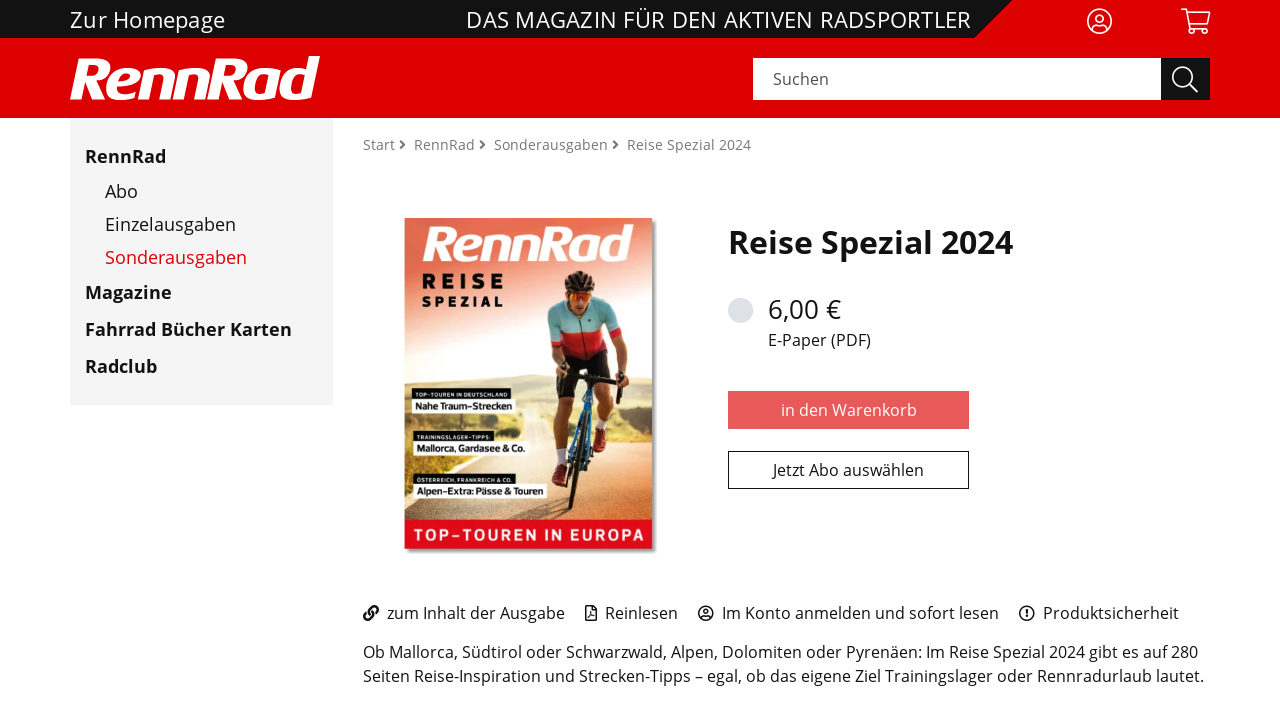

--- FILE ---
content_type: text/html;charset=UTF-8
request_url: https://shop.bva-bikemedia.de/ausgabe/reise-spezial-2024-50368?page_id=101
body_size: 14134
content:
<!DOCTYPE html>
<html lang="de">
<head>
<title>RennRad Ausgabe bestellen: Reise Spezial 2024</title>
<meta http-equiv="Content-Type" content="text/html; charset=utf-8" />
<meta http-equiv="X-UA-Compatible" content="IE=edge" />
<meta name="description" content="RennRad bequem nach Hause geliefert bekommen und lesen: Hier können Sie die Ausgabe Reise Spezial 2024 als Printmagazin oder E-Paper bestellen." />
<meta name="keywords" content="Marokko,Erzgebirge,Hunsrück,Erlangen,Nürnberg,Österreich,Frankreich,Schweiz,Italien,Mittelmeer,Nahe,Fränkische Schweiz,Deutschland,Alpen,Südtirol,Gardasee,Mallorca,Dolomiten,Slowenien,Istrien,Schottland,Pyrenäen,Mont Ventoux,Tirol,Großglockner,Wels,Tramin,Osttirol,Madeira,USA,Andalusien,Levico-See,Bregenzerwald,Island,Reschenpass,Nauders,Fuschl am See" />
<meta name="author" content="BVA BikeMedia GmbH" />
<meta name="robots" content="all" />
<meta name="language" content="de"/>
<meta name="viewport" content="width=device-width, initial-scale=1" />
<meta name="google-site-verification" content="TA-qiAxdEDXCVb3qHPeGNrheUpL0NEyps3Jlg3ExbQw" />
<link rel="icon" type="image/svg+xml" href="/favicon.svg" sizes="any">
<link rel="shortcut icon" type="image/x-icon" href="/favicon.png" sizes="any">
<meta property="og:image" content="https://res.cloudinary.com/pim-red/image/upload/q_auto,f_auto,h_1200/v1709209216/bikemedia/einzelhefte/2024_rr_epaper_reise_stqc04.jpg" />
<meta property="og:title" content="RennRad Ausgabe bestellen: Reise Spezial 2024" />
<meta property="og:description" content="RennRad bequem nach Hause geliefert bekommen und lesen: Hier können Sie die Ausgabe Reise Spezial 2024 als Printmagazin oder E-Paper bestellen." />
<meta property="og:url" content="https://shop.bva-bikemedia.de/ausgabe/reise-spezial-2024-50368" />
<meta property="og:type" content="website" />
<meta property="og:locale" content="de_DE" />
<meta property="og:site name" content="BVA BikeMedia" />
<meta name="p:domain_verify" content=""/>
<link rel="canonical" href="https://shop.bva-bikemedia.de/ausgabe/reise-spezial-2024-50368" />
<link rel="stylesheet" href="/_css_global/dist/style.min.css?ts=64">
<link rel="stylesheet" href="/_css_global/dist/custom_rennrad.css?ts=64">
<script src="https://cookiemanager.wirth-horn.de/dist/whCookieManager.min.js"></script>
<link rel="stylesheet" type="text/css" href="https://cookiemanager.wirth-horn.de/dist/whCookieManager.min.css">
<script>
var cookiemanager = new whCookieManager({
'headline':	"Cookie Consent",
'text':	"<p style=\"margin-bottom:11px\">Wir verwenden Cookies und andere Technologien auf unserer Website. Einige von ihnen sind essenziell, während andere uns helfen, diese Website und Ihre Erfahrung zu verbessern.</p>\r\n\r\n<p>Durch Bestätigen des Buttons \"Alle Akzeptieren\" stimmen Sie der Verarbeitung personenbezogener Daten (z.B. persönliche Identifikatoren oder IP-Adressen) gem. § 25 Abs. 1 TTDSG sowie Art. 6 Abs. 1 lit. a DSGVO zu. Darüber hinaus willigen Sie gem. Art. 49 Abs. 1 DSGVO ein, dass auch Anbieter in den USA Ihre Daten verarbeiten. In diesem Fall ist es möglich, dass die übermittelten Daten durch lokale Behörden verarbeitet werden.</p>\r\n\r\n<p>Über den Button \"Konfigurieren\" können Sie auswählen, welche Cookies Sie zulassen möchten.</p>\r\n\r\n<p>Sie können Ihre Zustimmung jederzeit <strong><a href=\"https://shop.bva-bikemedia.de/datenschutz/c-50\">hier widerrufen oder Ihre Cookie-Präferenzen ändern</a></strong>.</p>\r\n\r\n<p>Weitere Informationen erhalten Sie in unserer&nbsp;<strong><a href=\"https://shop.bva-bikemedia.de/datenschutz/c-50\">Datenschutzerklärung</a></strong>. Beachten Sie darüber hinaus unser <strong><a href=\"https://shop.bva-bikemedia.de/impressum/c-48\">Impressum</a></strong>.</p>\r\n",
'details':	"<h2>Notwendig</h2>\r\n\r\n<p>&nbsp;</p>\r\n\r\n<p>Diese Cookies sind für den Grundbetrieb der Seite unbedingt notwendig.</p>\r\n\r\n<p>&nbsp;</p>\r\n\r\n<p><strong>Cookie Manager</strong></p>\r\n\r\n<table>\r\n\t<tbody>\r\n\t\t<tr>\r\n\t\t\t<td>\r\n\t\t\t<p>Name</p>\r\n\t\t\t</td>\r\n\t\t\t<td>\r\n\t\t\t<p>Cookie Manager</p>\r\n\t\t\t</td>\r\n\t\t</tr>\r\n\t\t<tr>\r\n\t\t\t<td>\r\n\t\t\t<p>Anbieter</p>\r\n\t\t\t</td>\r\n\t\t\t<td>\r\n\t\t\t<p>Wirth und Horn GmbH</p>\r\n\t\t\t</td>\r\n\t\t</tr>\r\n\t\t<tr>\r\n\t\t\t<td>\r\n\t\t\t<p>Zweck</p>\r\n\t\t\t</td>\r\n\t\t\t<td>\r\n\t\t\t<p>Cookie, der sich die Cookie-Einstellungen merkt</p>\r\n\t\t\t</td>\r\n\t\t</tr>\r\n\t\t<tr>\r\n\t\t\t<td>\r\n\t\t\t<p>Datenschutzerklärung</p>\r\n\t\t\t</td>\r\n\t\t\t<td>\r\n\t\t\t<p><a href=\"https://www.lucee.org/privacy.html\">https://www.wirth-horn.de/datenschutz</a></p>\r\n\t\t\t</td>\r\n\t\t</tr>\r\n\t\t<tr>\r\n\t\t\t<td>\r\n\t\t\t<p>Cookie Name</p>\r\n\t\t\t</td>\r\n\t\t\t<td>\r\n\t\t\t<p>whCookieManager</p>\r\n\t\t\t</td>\r\n\t\t</tr>\r\n\t\t<tr>\r\n\t\t\t<td>\r\n\t\t\t<p>Cookie Laufzeit</p>\r\n\t\t\t</td>\r\n\t\t\t<td>\r\n\t\t\t<p>1 Jahr</p>\r\n\t\t\t</td>\r\n\t\t</tr>\r\n\t</tbody>\r\n</table>\r\n\r\n<p><strong>Lucee</strong></p>\r\n\r\n<table>\r\n\t<tbody>\r\n\t\t<tr>\r\n\t\t\t<td>\r\n\t\t\t<p>Name</p>\r\n\t\t\t</td>\r\n\t\t\t<td>\r\n\t\t\t<p>Lucee</p>\r\n\t\t\t</td>\r\n\t\t</tr>\r\n\t\t<tr>\r\n\t\t\t<td>\r\n\t\t\t<p>Anbieter</p>\r\n\t\t\t</td>\r\n\t\t\t<td>\r\n\t\t\t<p>Lucee Association Switzerland</p>\r\n\t\t\t</td>\r\n\t\t</tr>\r\n\t\t<tr>\r\n\t\t\t<td>\r\n\t\t\t<p>Zweck</p>\r\n\t\t\t</td>\r\n\t\t\t<td>\r\n\t\t\t<p>Cookie zur sequenziellen Identifikation des Clients mit Random-Number Client Security Token</p>\r\n\t\t\t</td>\r\n\t\t</tr>\r\n\t\t<tr>\r\n\t\t\t<td>\r\n\t\t\t<p>Datenschutzerklärung</p>\r\n\t\t\t</td>\r\n\t\t\t<td>\r\n\t\t\t<p><a href=\"https://www.lucee.org/privacy.html\">https://www.lucee.org/privacy.html</a></p>\r\n\t\t\t</td>\r\n\t\t</tr>\r\n\t\t<tr>\r\n\t\t\t<td>\r\n\t\t\t<p>Cookie Name</p>\r\n\t\t\t</td>\r\n\t\t\t<td>\r\n\t\t\t<p>cfid, cftoken</p>\r\n\t\t\t</td>\r\n\t\t</tr>\r\n\t\t<tr>\r\n\t\t\t<td>\r\n\t\t\t<p>Cookie Laufzeit</p>\r\n\t\t\t</td>\r\n\t\t\t<td>\r\n\t\t\t<p>2 Jahre</p>\r\n\t\t\t</td>\r\n\t\t</tr>\r\n\t</tbody>\r\n</table>\r\n\r\n<p>&nbsp;</p>\r\n\r\n<h2>Statistik</h2>\r\n\r\n<p>&nbsp;</p>\r\n\r\n<p>Diese Cookies helfen uns, anhand der aufgerufenen Website-Inhalte zu erkennen, wie attraktiv diese für Sie sind. So können wir unsere Inhalte entsprechend optimieren. Wir erfassen an dieser Stelle nur anonymisierte Daten.</p>\r\n\r\n<p>&nbsp;</p>\r\n\r\n<p><strong>Google Analytics</strong></p>\r\n\r\n<table>\r\n\t<tbody>\r\n\t\t<tr>\r\n\t\t\t<td>\r\n\t\t\t<p>Name</p>\r\n\t\t\t</td>\r\n\t\t\t<td>\r\n\t\t\t<p>Google Analytics</p>\r\n\t\t\t</td>\r\n\t\t</tr>\r\n\t\t<tr>\r\n\t\t\t<td>\r\n\t\t\t<p>Anbieter</p>\r\n\t\t\t</td>\r\n\t\t\t<td>\r\n\t\t\t<p>Google LLC</p>\r\n\t\t\t</td>\r\n\t\t</tr>\r\n\t\t<tr>\r\n\t\t\t<td>\r\n\t\t\t<p>Zweck</p>\r\n\t\t\t</td>\r\n\t\t\t<td>\r\n\t\t\t<p>Cookie von Google für Website-Analysen. Erzeugt statistische Daten darüber, wie der Besucher die Website nutzt.</p>\r\n\t\t\t</td>\r\n\t\t</tr>\r\n\t\t<tr>\r\n\t\t\t<td>\r\n\t\t\t<p>Datenschutzerklärung</p>\r\n\t\t\t</td>\r\n\t\t\t<td>\r\n\t\t\t<p><a href=\"https://policies.google.com/privacy?hl=de\">https://policies.google.com/privacy?hl=de</a></p>\r\n\t\t\t</td>\r\n\t\t</tr>\r\n\t\t<tr>\r\n\t\t\t<td>\r\n\t\t\t<p>Cookie Name</p>\r\n\t\t\t</td>\r\n\t\t\t<td>\r\n\t\t\t<p>_ga,_gat,_gid</p>\r\n\t\t\t</td>\r\n\t\t</tr>\r\n\t\t<tr>\r\n\t\t\t<td>\r\n\t\t\t<p>Cookie Laufzeit</p>\r\n\t\t\t</td>\r\n\t\t\t<td>\r\n\t\t\t<p>2 Jahre</p>\r\n\t\t\t</td>\r\n\t\t</tr>\r\n\t</tbody>\r\n</table>\r\n",
'show_checkboxes':	false,
"categories": {
"necessary_label":	"Notwendig",
"statistics_label":	"Statistik",
"marketing":	false,
"marketing_label":	"Marketing"
},
"buttons": {
"show_configuration_label":	"Konfigurieren",
"select_specific_label":	"Auswahl speichern",
"select_all_label":	"Alle akzeptieren",
"hide_select_all_on_configuration":	false,
"show_decline_all_label":	true,
"decline_all_label":	"Optionale ablehnen"
},
"cookie_attributes": {
'secure': false,
'samesite': 'lax'
}
}, function reload_page() {
window.location.reload();
});
</script>
<script>
if ( cookiemanager.accepted_statistics || cookiemanager.accepted_marketing ) {
var newScript = document.createElement("script");
newScript.type = "text/javascript";
newScript.setAttribute("async","true");
newScript.setAttribute("src","https://www.googletagmanager.com/gtag/js?id=UA-33508987-15");
document.documentElement.firstChild.appendChild(newScript);
window.dataLayer = window.dataLayer || [];
function gtag(){
dataLayer.push(arguments);
}
gtag('js', new Date());
gtag('config', 'UA-33508987-15', { 'anonymize_ip': true });
}
</script>
</head>
<body>
<script type="text/javascript">
// init jplayer-container
var jplayer_array	= [];
</script>
<noscript>
<div class="container">
<div class="row">
<div class="col">
<div class="wako-error-box error-margin">
<table class="table">
<tr>
<td class="ausrufezeichen">
<i class="fa fa-info-circle" aria-hidden="true"></i>
</td>
<td>
<div class="error_list">
<strong>Javascript Deaktiviert!</strong><br />
Bitte aktivieren Sie JavaScript um alle Funktionen auf unserer Webseite nutzen zu können.
</div>
</td>
</tr>
</table>
</div>
</div>
</div>
</div>
</noscript>
<script type="text/javascript">
var request_typeahead_string	= "Suchen";
var typeahead_language	= "de";
var active_page_id	= 101;
</script>
<div class="page einzelheft" itemscope="" itemtype="http://schema.org/WebPage">
<meta itemprop="inLanguage" content="de-DE">
<meta itemprop="description" content="RennRad bequem nach Hause geliefert bekommen und lesen: Hier können Sie die Ausgabe Reise Spezial 2024 als Printmagazin oder E-Paper bestellen." />
<span itemprop="publisher" itemscope="" itemtype="http://schema.org/Organization">
<meta itemprop="name" content="BVA BikeMedia GmbH">
<meta itemprop="url" content="https://shop.bva-bikemedia.de">
<meta itemprop="logo" content="https://shop.bva-bikemedia.de/_images_global/logo_fbk.svg" />
</span>
<header id="header" class="container-fluid zeitschrift rennrad">
<div class="container">
<div class="row">
<div class="col-12 header-content ">
<div class="top-bar">
<div class="row">
<div class="col-3 col-lg-3 top-text d-none d-lg-block py-2">
<a href="/" class="top-text">Zur Homepage</a>
</div>
<div class="col-3 col-lg-7 top-text description d-none d-lg-block py-2">
DAS MAGAZIN FÜR DEN AKTIVEN RADSPORTLER
</div>
<div class="col-5 col-sm-6 col-md-7 top-text description d-block d-lg-none py-2">
<div class="d-block d-lg-none text-left logo-top-bar">
<a href="/rennrad/abo/">
<img src="/_images_global/logo_rr_weiss_2.svg" alt="Logo"/>
</a>
</div>
</div>
<div class="col-7 col-sm-6 col-md-5 col-lg-2 col-xl-2 pt-2">
<div class="row text-right">
<div class="col col-lg-6 d-none d-lg-block">
<a href="/warenkorb/konto?abo=1" title="Mein Konto" style="font-size:26px;margin-top:-12px;margin-left:-23px;padding-top:12px;padding-left:23px;">
<i class="fal fa-user-circle"></i>
</a>
</div>
<div class="col col-lg-6 d-lg-none pl-0">
<span class="a" style="font-size:26px;margin-top:-12px;margin-left:-22px;padding-top:12px;padding-left:22px;">
<i id="search-display" class="fal fa-search"></i>
</span>
</div>
<div class="col col-lg-6 pl-2">
<a href="#" title="" onclick="update_wakobox_and_show(); return false;">
<i class="fal fa-shopping-cart"></i>
<span class="user-loggedin wako-counter-highlight-header" style="display: none;">
<span class="wako-counter-header">0</span>
</span>
</a>
</div>
<div class="col d-lg-none">
<a href="#" title="menu" style="font-size:26px;margin-top:-12px;margin-left:-25px;padding-top:12px;padding-left:25px;">
<i id="menu_button" class="fal fa-bars"></i>
</a>
</div>
</div>
</div>
</div>
</div>
</div>
</div>
</div>
<div class="row d-none d-lg-block" id="lower-bar-mobile">
<div class="col-12 header-content lower-bar ">
<div class="container">
<div class="row">
<div class="col-2 col-lg-7 slogan d-none d-lg-block">
<div class="row">
<div class="col-8 d-none d-lg-block lower-bar-logo">
<a href="/rennrad/abo/">
<img src="/_images_global/logo_rr_weiss_2.svg" alt="Logo"/>
</a>
</div>
<div class="col-4 slogan-text d-none d-lg-block"></div>
</div>
</div>
<div class="col-12 col-lg-5 search-container">
<div class="search">
<form class="search-form" action="/suche" method="get" accept-charset="utf-8">
<div class="typeahead-container justify-content-end">
<div class="typeahead-field input-group">
<input type="hidden" name="page_id" value="101">
<input type="text" name="s" class="form-control search-field search-meta" placeholder="Suchen" autocomplete="off" required="required" />
<button class="input-group-text-search zeitschrift" type="submit">
<i class="fal fa-search"></i>
</button>
</div>
</div>
</form>
</div>
</div>
</div>
</div>
</div>
</div>
</header>
<nav id="sticky-nav" class="navbar-sticky d-none zeitschrift rennrad">
<div class="container top-row">
<div class="row d-block">
<div class="justify-content-end">
<div class="col-12 sticky-wrapper zeitschrift">
<div class="row">
<!-- Logo -->
<div class="col-5 col-sm-6 col-md-4 col-lg-3 py-2">
<a id="logo_container" class="navbar-brand" href="/rennrad/abo/">
<img src="/_images_global/logo_rr_weiss_2.svg" alt="Logo" />
</a>
</div>
<div class="d-none d-md-block col-md-3 col-lg-6">
</div>
<div class="col-7 col-sm-6 col-md-5 col-lg-3 pt-2">
<div class="row text-right">
<div class="col pl-0">
<span class="a" style="font-size:26px;margin-top:-12px;margin-left:-22px;padding-top:12px;padding-left:22px;">
<i id="sticky-search" class="fal fa-search"></i>
</span>
</div>
<div class="col pl-2">
<a href="#" title="cart" onclick="update_wakobox_and_show(); return false;" style="font-size:26px;margin-top:-12px;margin-left:-19px;padding-top:12px;padding-left:19px;">
<i class="fal fa-shopping-cart"></i>
<span class="user-loggedin wako-counter-highlight-sticky" style="display:none;">
<span class="wako-counter-sticky">0</span>
</span>
</a>
</div>
<div class="col">
<a href="#" title="menu" style="font-size:26px;margin-top:-12px;margin-left:-26px;padding-top:12px;padding-left:26px;">
<i id="menu_button_sticky" class="fal fa-bars"></i>
</a>
</div>
</div>
</div>
</div>
</div>
</div>
</div>
</div>
<div id="sticky-search-wrapper" class="d-none">
<div class="container-fluid zeitschrift rennrad">
<div class="row">
<div class="container header-content lower-bar">
<div class="row">
<div class="col-2 col-lg-7 slogan d-none d-lg-block"></div>
<div class="col-12 col-lg-5 search-container">
<div class="search">
<form class="search-form" action="/suche" method="get" accept-charset="utf-8">
<div class="typeahead-container typeahead-container-sticky justify-content-end">
<div class="typeahead-field input-group">
<input type="hidden" name="page_id" value="101">
<input type="text" name="s" class="form-control search-field search-meta" placeholder="Suchen" autocomplete="off" required="required" />
<button class="input-group-text-search zeitschrift" type="submit">
<i class="fal fa-search"></i>
</button>
</div>
</div>
</form>
</div>
</div>
</div>
</div>
</div>
</div>
</div>
</nav>
<div id="content" class="heftdetail">
<div class="container">
<div class="row">
<nav class="navbar navbar-mobile">
<div class="clearfix mb-3">
<button class="fa-pull-right button button-close fal fa-times"></button>
</div>
<div class="meta">
<div class="h4">
<a href="/" title="home">Startseite</a>
</div>
</div>
<div class="main">
<div class="h4">
<a href="/rennrad/abo/" class="main-category" title="RennRad">RennRad</a>
</div>
<div class="expand-box">
<div class="h5">
<a class="mt-3 mb-2" title="Abo" href="/abo/c-25">Abo</a>
</div>
<div class="h5">
<a class="mt-3 mb-2" title="Einzelausgaben" href="/einzelausgaben/c-26">Einzelausgaben</a>
</div>
<div class="h5">
<a class="mt-3 mb-2 current" title="Sonderausgaben" href="/sonderausgaben/c-101">Sonderausgaben</a>
</div>
</div></div><div class="main">
<div class="h4">
<a href="/" class="main-category" title="Magazine">Magazine</a>
</div>
</div><div class="main">
<div class="h4">
<a href="https://fahrrad-buecher-karten.de/?cf_id=30a28170-deeb-4294-b4cd-39a66690c7b5" class="main-category" title="Fahrrad Bücher Karten">Fahrrad Bücher Karten</a>
</div>
</div><div class="main">
<div class="h4">
<a href="https://radclub.de/" class="main-category" title="Radclub">Radclub</a>
</div>
</div>
<div class="h5" style="margin-left:0px">
<a href="/warenkorb/konto?abo=1" title="Mein Konto">
<i class="fal fa-user-circle"></i> Anmelden
</a>
</div>
<div class="no-click-wrapper-mobile"></div>
</nav>
<div class="col-12 col-lg-4 col-xl-3 d-none d-lg-block side-menu-wrapper">
<div class="d-none d-lg-block side-menu pr-0 w-100">
<div class="main">
<div class="h4">
<a href="/rennrad/abo/" class="main-category" title="RennRad">RennRad</a>
</div>
<div class="expand-box">
<div class="h5">
<a class="mt-3 mb-2" title="Abo" href="/abo/c-25">Abo</a>
</div>
<div class="h5">
<a class="mt-3 mb-2" title="Einzelausgaben" href="/einzelausgaben/c-26">Einzelausgaben</a>
</div>
<div class="h5">
<a class="mt-3 mb-2 current" title="Sonderausgaben" href="/sonderausgaben/c-101">Sonderausgaben</a>
</div>
</div></div><div class="main">
<div class="h4">
<a href="/" class="main-category" title="Magazine">Magazine</a>
</div>
</div><div class="main">
<div class="h4">
<a href="https://fahrrad-buecher-karten.de/?cf_id=30a28170-deeb-4294-b4cd-39a66690c7b5" class="main-category" title="Fahrrad Bücher Karten">Fahrrad Bücher Karten</a>
</div>
</div><div class="main">
<div class="h4">
<a href="https://radclub.de/" class="main-category" title="Radclub">Radclub</a>
</div>
</div>
</div>
</div>
<div class="col-12 col-lg-8 col-xl-9">
<script type="application/ld+json">
{"@context":"https://schema.org/","@type":"Product","brand":{"@type":"Brand","name":"RennRad"},"category":"Zeitschrift","name":"Reise Spezial 2024","sku":"1861-2733","identifier":{"@type":"PropertyValue","name":"Article ID","value":"50368"},"description":"\r\n\tTrauminsel Mallorca: Report & Top-Touren\r\n\tHochalpin: Anstiege, Strecken & Tipps zur Region um Nauders und den Reschenpass\r\n\tBergweh: Die Region Osttirol zwischen Dolomiten & Großglockner\r\n\tAlpenpässe: Traum-Touren in Deutschland, Österreich, Schweiz, Italien, Frankreich & Slowenien\r\n\tBerge, Täler, Seen: Geheim-Tipps & Traum-Touren in „Gravel Tirol“\r\n\tSaisonfinale: Istria300 – Renn-Report, Top-Touren & Tipps\r\n\tPassjagd: Über die Faszination, bergauf zu fahren\r\n\tTraum-Touren: Potenzielle Ziele für die nächste Radsaison\r\n\tAlpen & Meer: Von Nürnberg ans Mittelmeer – an einem Tag\r\n\tHeimatrunden: Top-Strecken in Deutschland, Österreich & der Schweiz\r\n\tWälder & Hügel: Tipps & Traum-Touren in der Hunsrück-Nahe-Region im Westen Deutschlands\r\n\tErzgebirge: Anstiege, Touren, Erlebnisse\r\n\tIm Club der 300: Faszination Langstrecke\r\n\tGrenzenlos: Die Region Bregenzerwald in Vorarlberg\r\n\tHügelland: Die Region um Wels\r\n\tWiesen Weite Berge: Die Region um Fuschl am See\r\n\tSeealpen: Die Côte d’Azur im Süden Frankreichs\r\n\tGran Picos: Touren & Tipps für einen Radurlaub auf Gran Canaria\r\n\t6x Mont Ventoux: Der Club der Verrückten vom Mont Ventoux\r\n\tWeinberge: Südtiroler Weinstraße in der Region rund um Tramin\r\n\tMeer Hügel: Die zwei Welten der Costa de la Luz in Andalusien\r\n\tBerg / Kultur: Rennrad-Highlights in den Dolomiten – Gardasee, Levicosee, Cortina d’Ampezzo\r\n\tTour de France: Das Race across France im Selbstversuch\r\n\tMeer & Berge: Madeira – von Steigungsprozenten, Natur, Einsamkeit & Grenzerfahrungen\r\n\tTrainingslager: Top-Trainingslager-Ziele in der Übersicht\r\n\tJenseits von Grenzen: Das Atlas Mountain Race von Marrakesch nach Agadir\r\n\tUltra Sport Abenteuer – USA: Die Tour Divide aus Sicht des Siegers\r\n\tGipfelleistung: Alleine durch die Alpen und die Pyrenäen – der Report\r\n\tFjorde Weite Meer: Die Westfjord Way Challenge auf Island\r\n\tStadt Hügel Wald: Gravel in der Region um Erlangen und in der Fränkischen Schweiz\r\n\tHochland: Bikepacking durch die schottischen Highlands\r\n\tUltracycling: Trainingstipps für 200-, 300-, 600-Kilometer- oder Mehrtages-Fahrten\r\n\r\n","image":"https://res.cloudinary.com/pim-red/image/upload/v1709209216/bikemedia/einzelhefte/2024_rr_epaper_reise_stqc04.jpg","url":"https://shop.bva-bikemedia.de/ausgabe/reise-spezial-2024-50368","offers":[{"@type":"Offer","availability":"https://schema.org/OutOfStock","price":"6.00","priceCurrency":"EUR"},{"@type":"Offer","availability":"https://schema.org/OutOfStock","price":"8.20","priceCurrency":"EUR"}]}
</script>
<div class="row">
<div id="breadcrumb" class="col-12 margin_bottom">
<div itemprop="breadcrumb" itemtype="https://schema.org/BreadcrumbList" itemscope="">
<span itemprop="itemListElement" itemscope="" itemtype="https://schema.org/ListItem">
<a itemprop="item" href="/" title="Home">
Start
</a>
<meta itemprop="position" content="1">
<meta itemprop="name" content="home">
</span>
<span itemprop="itemListElement" itemscope="" itemtype="https://schema.org/ListItem" class="breadcrumb-element">
<i class="fa fa-angle-right">&nbsp;</i>
<a itemprop="item" class="float_left" href="/rennrad/abo/" title="RennRad">
<span itemprop="name">RennRad</span>
</a>
<meta itemprop="position" content="2">
</span>
<span itemprop="itemListElement" itemscope="" itemtype="https://schema.org/ListItem" class="breadcrumb-element">
<i class="fa fa-angle-right">&nbsp;</i>
<a itemprop="item" class="float_left" href="/rennrad/sonderausgaben/c-101" title="Sonderausgaben">
<span itemprop="name">Sonderausgaben</span>
</a>
<meta itemprop="position" content="3">
</span>
<span itemprop="itemListElement" itemscope="" itemtype="https://schema.org/ListItem" class="breadcrumb-element">
<i class="fa fa-angle-right">&nbsp;</i>
<h1 itemprop="name">
Reise Spezial 2024
</h1>
<meta itemprop="position" content="4">
</span>
</div>
</div>
<div class="col-12 my-4 mb-lg-0" itemscope itemtype="http://schema.org/Periodical">
<meta itemprop="issn" content="1861-2733"/>
<meta itemprop="issn" content="1861-2733"/>
<meta itemprop="name" content="RennRad"/>
<div itemprop="publisher" itemscope itemtype="https://schema.org/Organization"><meta itemprop="name" content="BVA BikeMedia GmbH" /></div>
<div class="row" itemprop="hasPart" itemscope itemtype="https://schema.org/PublicationIssue">
<meta itemprop="issueNumber" content="00r"/>
<meta itemprop="datePublished" content="2024-02-29"/>
<div class="col-12 my-4 mb-lg-0">
<div class="row">
<div class="col-12 col-sm-6 col-lg-5 mb-3">
<div class="mb-3 cover-container">
<div class="cover">
<img src="https://res.cloudinary.com/pim-red/image/upload/q_auto,f_auto,w_500,h_500,c_limit,co_rgb:999999,e_shadow:25,x_5,y_5/c_pad,h_500,w_500,b_rgb:00000000/v1709209216/bikemedia/einzelhefte/2024_rr_epaper_reise_stqc04.png" alt="Cover: Reise Spezial 2024" itemprop="image"/>
</div>
</div>
</div>
<div class="col-12 col-sm-6 col-lg-7">
<div class="info-container">
<div class="titel h1 mb-4 text-md-left text-center" itemprop="name">
Reise Spezial 2024
</div>
<div class="row" itemprop="offers" itemscope itemtype="https://schema.org/Offer">
<meta itemprop="price" content="6,00"/>
<meta itemprop="priceCurrency" content="EUR"/>
<div class="mb-4 mb-md-3 col-12 col-lg-6">
<div class="form-group row">
<div class="col-12">
<div class="row">
<div class="col-12 col-md-3 sr-only" style="padding-left: 0px;">
<label class="col-12" for="variante">
</label>
</div>
<div class="col-12">
<div class="row form-inputs">
<div class="col-12 pr-0 mb-2 mb-md-0 span-container">
<input id="variante-pdf" name="variante" type="radio" value="pdf" onclick="generate_wako_link('EHD','550368','heft-wako-button');"/>
<label for="variante-pdf">&nbsp;<div class="d-inline-block"><span class="h3">6,00 €</span><br/>E-Paper (PDF)</div></label>
</div>
</div>
</div>
</div>
</div>
</div>
</div>
</div>
<div style="width:auto" class="mb-4">
<div>
<div class="button-wrapper">
<a class="btn btn-default btn-wako px-4 px-md-5 disabled" href="#" id="heft-wako-button">
<span>in den Warenkorb</span>
</a>
</div>
</div>
<br />
<div class="button-wrapper mb-4">
<button class="btn white" onclick="init_scroll('#widget_15000')">Jetzt Abo auswählen</button>
</div>
</div>
</div>
</div>
</div>
</div>
<div class="col-12 mb-4 mb-md-3 pt-3"><a href="https://www.radsport-rennrad.de/allgemein/reise-spezial-2024/" rel="external" target="_blank" class="my-2 mr-3" title="zum Inhalt der Ausgabe"><i class="fas fa-link">&nbsp;</i>&nbsp;zum Inhalt der Ausgabe</a><div class="d-sm-none"><br></div> <a href="/_files_media/zs_leseproben/rr_epaper_reise_2024_teaser_50368.pdf" class="my-2 mr-3" title="Reinlesen"><i class="far fa-file-pdf">&nbsp;</i>&nbsp;Reinlesen</a><div class="d-sm-none"><br></div> <a href="/warenkorb/konto?abo=1" class="my-2 mr-3" title="Im Konto anmelden und sofort lesen"><i class="far fa-user-circle">&nbsp;</i>&nbsp;Im Konto anmelden und sofort lesen</a><div class="d-sm-none"><br></div> <a href="javascript:void(0);" class="my-2 mr-3" title="Produktsicherheit" onclick="show_product_safety_text()"><i class="far fa-exclamation-circle">&nbsp;</i>&nbsp;Produktsicherheit</a><div class="d-sm-none"><br></div></div>
<div class="product-safety-text col-12 mb-4 mb-md-3">
<strong>BVA BikeMedia GmbH</strong><br />
Fraunhoferstr. 9-11<br />
85737 Ismaning / München<br />
service@bva-bikemedia.de<br />
<br /><p>Sicherheitshinweis entsprechend Art. 9 Abs. 7 S. 2 der GPSR entbehrlich.</p>
</div>
<div class="col-12 mb-4 mb-md-3" itemprop="abstract">
<p>Ob Mallorca, Südtirol oder Schwarzwald, Alpen, Dolomiten oder Pyrenäen: Im Reise Spezial 2024 gibt es auf 280 Seiten Reise-Inspiration und Strecken-Tipps – egal, ob das eigene Ziel Trainingslager oder Rennradurlaub lautet.</p>
</div>
<div class="col-12 mb-4 mb-md-3">
<div class="row">
<div class="widget widget-text-text-image col-12 toc">
<div class="widget-header clearfix">
<h2>Inhaltsverzeichnis</h2>
<hr/>
</div>
<div class="widget-body row">
<div class="col-12 my-1">
<ul>
<li>Trauminsel Mallorca: Report &amp; Top-Touren</li>
<li>Hochalpin: Anstiege, Strecken &amp; Tipps zur Region um Nauders und den Reschenpass</li>
<li>Bergweh: Die Region Osttirol zwischen Dolomiten &amp; Großglockner</li>
<li>Alpenpässe: Traum-Touren in Deutschland, Österreich, Schweiz, Italien, Frankreich &amp; Slowenien</li>
<li>Berge, Täler, Seen: Geheim-Tipps &amp; Traum-Touren in „Gravel Tirol“</li>
<li>Saisonfinale: Istria300 – Renn-Report, Top-Touren &amp; Tipps</li>
<li>Passjagd: Über die Faszination, bergauf zu fahren</li>
<li>Traum-Touren: Potenzielle Ziele für die nächste Radsaison</li>
<li>Alpen &amp; Meer: Von Nürnberg ans Mittelmeer – an einem Tag</li>
<li>Heimatrunden: Top-Strecken in Deutschland, Österreich &amp; der Schweiz</li>
<li>Wälder &amp; Hügel: Tipps &amp; Traum-Touren in der Hunsrück-Nahe-Region im Westen Deutschlands</li>
<li>Erzgebirge: Anstiege, Touren, Erlebnisse</li>
<li>Im Club der 300: Faszination Langstrecke</li>
<li>Grenzenlos: Die Region Bregenzerwald in Vorarlberg</li>
<li>Hügelland: Die Region um Wels</li>
<li>Wiesen Weite Berge: Die Region um Fuschl am See</li>
<li>Seealpen: Die Côte d’Azur im Süden Frankreichs</li>
<li>Gran Picos: Touren &amp; Tipps für einen Radurlaub auf Gran Canaria</li>
<li>6x Mont Ventoux: Der Club der Verrückten vom Mont Ventoux</li>
<li>Weinberge: Südtiroler Weinstraße in der Region rund um Tramin</li>
<li>Meer Hügel: Die zwei Welten der Costa de la Luz in Andalusien</li>
<li>Berg / Kultur: Rennrad-Highlights in den Dolomiten – Gardasee, Levicosee, Cortina d’Ampezzo</li>
<li>Tour de France: Das Race across France im Selbstversuch</li>
<li>Meer &amp; Berge: Madeira – von Steigungsprozenten, Natur, Einsamkeit &amp; Grenzerfahrungen</li>
<li>Trainingslager: Top-Trainingslager-Ziele in der Übersicht</li>
<li>Jenseits von Grenzen: Das Atlas Mountain Race von Marrakesch nach Agadir</li>
<li>Ultra Sport Abenteuer – USA: Die Tour Divide aus Sicht des Siegers</li>
<li>Gipfelleistung: Alleine durch die Alpen und die Pyrenäen – der Report</li>
<li>Fjorde Weite Meer: Die Westfjord Way Challenge auf Island</li>
<li>Stadt Hügel Wald: Gravel in der Region um Erlangen und in der Fränkischen Schweiz</li>
<li>Hochland: Bikepacking durch die schottischen Highlands</li>
<li>Ultracycling: Trainingstipps für 200-, 300-, 600-Kilometer- oder Mehrtages-Fahrten</li>
</ul>
</div>
</div>
</div>
</div>
</div>
</div>
</div>
</div>
</div>
</div>
</div>
<div class="container">
<div class="row">
<div id="widget_15000" class="widget liste abo-matrix col-12">
<div class="widget-header row pb-2">
<div class="col-12">
<h2 class="headline flex-layout-row"><span>Liste der Abonnements</span></h2>
<hr/>
</div>
</div>
<div class="widget-body mb-4">
<div class="slick-container">
<div class="slick-element">
<div class="col-12 element-matrix d-flex my-3">
<div class="link-container box-shadow py-4">
<div class="abo-flags text-center row mb-3 mb-md-4">
<span class="col-6"><span class="d-block mv-right"><i class="fas fa-book-open fa-4x mb-2"></i><br/><span class="bold-text">PRINT</span></span></span><span class="col-6"><span class="d-block mv-left"><i class="fas fa-tablet-alt fa-4x mb-2"></i><br/><span class="bold-text">DIGITAL</span></span></span>
</div>
<div class="text-center h2 mb-2 mb-md-3 px-3">
<a href="/abo/jahres-abo-1/?page_id=101" class="h2 text-link" title="Jahres-Abo">Jahres-Abo</a>
</div>
<div class="row mb-3 mb-md-4"><div class="col text-center mv-right"><div class="tbl-cell-box d-inline-block"><span class="bold-text large text-center">10</span><br/>Ausgaben</div></div><div class="col text-center mv-left"><div class="tbl-cell-box d-inline-block"><span class="text-center">inkl.</span><br/><span class="bold-text text-center">Prämie</span></div></div></div>
<div class="text-center mb-3 mb-md-2 relpos"><span class="h1">80,00</span><span class="bold-text abspos">&nbsp;&euro;/Jahr</span></div>
<div class="text-center">
<div class="button-wrapper">
<a href="/abo/jahres-abo-1/?page_id=101" rel="" title="Auswählen" class="btn btn-default btn-wako px-4 px-md-5">
Auswählen
</a>
</div>
</div>
</div>
</div>
</div><div class="slick-element">
<div class="col-12 element-matrix d-flex my-3">
<div class="link-container box-shadow py-4">
<div class="abo-flags text-center row mb-3 mb-md-4">
<span class="col-6"><span class="d-block mv-right"><i class="fas fa-book-open fa-4x mb-2"></i><br/><span class="bold-text">PRINT</span></span></span><span class="col-6"><span class="d-block mv-left"><i class="fas fa-tablet-alt fa-4x mb-2"></i><br/><span class="bold-text">DIGITAL</span></span></span>
</div>
<div class="text-center h2 mb-2 mb-md-3 px-3">
<a href="/abo/flex-abo-2/?page_id=101" class="h2 text-link" title="Flex-Abo">Flex-Abo</a>
</div>
<div class="row mb-3 mb-md-4"><div class="col text-center"><div class="tbl-cell-box d-inline-block"><span class="bold-text large text-center">10</span><br/>Ausgaben</div></div></div>
<div class="text-center mb-3 mb-md-2 relpos"><span class="h1">80,00</span><span class="bold-text abspos">&nbsp;&euro;/Jahr</span></div>
<div class="text-center">
<div class="button-wrapper">
<a href="/abo/flex-abo-2/?page_id=101" rel="" title="Auswählen" class="btn btn-default btn-wako px-4 px-md-5">
Auswählen
</a>
</div>
</div>
</div>
</div>
</div><div class="slick-element">
<div class="col-12 element-matrix d-flex my-3">
<div class="link-container box-shadow py-4">
<div class="abo-flags text-center row mb-3 mb-md-4">
<span class="col"><i class="fas fa-tablet-alt fa-4x mb-2"></i><br/><span class="bold-text">DIGITAL</span></span>
</div>
<div class="text-center h2 mb-2 mb-md-3 px-3">
<a href="/abo/jahres-abo-digital-19/?page_id=101" class="h2 text-link" title="Jahres-Abo Digital">Jahres-Abo Digital</a>
</div>
<div class="row mb-3 mb-md-4"><div class="col text-center mv-right"><div class="tbl-cell-box d-inline-block"><span class="bold-text large text-center">10</span><br/>Ausgaben</div></div><div class="col text-center mv-left"><div class="tbl-cell-box d-inline-block"><span class="text-center">inkl.</span><br/><span class="bold-text text-center">Prämie</span></div></div></div>
<div class="text-center mb-3 mb-md-2 relpos"><span class="h1">60,00</span><span class="bold-text abspos">&nbsp;&euro;/Jahr</span></div>
<div class="text-center">
<div class="button-wrapper">
<a href="/abo/jahres-abo-digital-19/?page_id=101" rel="" title="Auswählen" class="btn btn-default btn-wako px-4 px-md-5">
Auswählen
</a>
</div>
</div>
</div>
</div>
</div><div class="slick-element">
<div class="col-12 element-matrix d-flex my-3">
<div class="link-container box-shadow py-4">
<div class="abo-flags text-center row mb-3 mb-md-4">
<span class="col"><i class="fas fa-tablet-alt fa-4x mb-2"></i><br/><span class="bold-text">DIGITAL</span></span>
</div>
<div class="text-center h2 mb-2 mb-md-3 px-3">
<a href="/abo/flex-abo-digital-20/?page_id=101" class="h2 text-link" title="Flex-Abo Digital">Flex-Abo Digital</a>
</div>
<div class="row mb-3 mb-md-4"><div class="col text-center"><div class="tbl-cell-box d-inline-block"><span class="bold-text large text-center">10</span><br/>Ausgaben</div></div></div>
<div class="text-center mb-3 mb-md-2 relpos"><span class="h1">60,00</span><span class="bold-text abspos">&nbsp;&euro;/Jahr</span></div>
<div class="text-center">
<div class="button-wrapper">
<a href="/abo/flex-abo-digital-20/?page_id=101" rel="" title="Auswählen" class="btn btn-default btn-wako px-4 px-md-5">
Auswählen
</a>
</div>
</div>
</div>
</div>
</div><div class="slick-element">
<div class="col-12 element-matrix d-flex my-3">
<div class="link-container box-shadow py-4">
<div class="abo-flags text-center row mb-3 mb-md-4">
<span class="col-6"><span class="d-block mv-right"><i class="fas fa-book-open fa-4x mb-2"></i><br/><span class="bold-text">PRINT</span></span></span><span class="col-6"><span class="d-block mv-left"><i class="fas fa-tablet-alt fa-4x mb-2"></i><br/><span class="bold-text">DIGITAL</span></span></span>
</div>
<div class="text-center h2 mb-2 mb-md-3 px-3">
<a href="/abo/mini-abo-3/?page_id=101" class="h2 text-link" title="Mini-Abo">Mini-Abo</a>
</div>
<div class="row mb-3 mb-md-4"><div class="col text-center"><div class="tbl-cell-box d-inline-block"><span class="bold-text large text-center">3</span><br/>Ausgaben</div></div></div>
<div class="text-center mb-3 mb-md-2 relpos"><span class="h1">20,00</span><span class="bold-text abspos">&nbsp;&euro;</span></div>
<div class="text-center">
<div class="button-wrapper">
<a href="/abo/mini-abo-3/?page_id=101" rel="" title="Auswählen" class="btn btn-default btn-wako px-4 px-md-5">
Auswählen
</a>
</div>
</div>
</div>
</div>
</div><div class="slick-element">
<div class="col-12 element-matrix d-flex my-3">
<div class="link-container box-shadow py-4">
<div class="abo-flags text-center row mb-3 mb-md-4">
<span class="col-6"><span class="d-block mv-right"><i class="fas fa-book-open fa-4x mb-2"></i><br/><span class="bold-text">PRINT</span></span></span><span class="col-6"><span class="d-block mv-left"><i class="fas fa-tablet-alt fa-4x mb-2"></i><br/><span class="bold-text">DIGITAL</span></span></span>
</div>
<div class="text-center h2 mb-2 mb-md-3 px-3">
<a href="/abo/studenten-abo-4/?page_id=101" class="h2 text-link" title="Studenten-Abo">Studenten-Abo</a>
</div>
<div class="row mb-3 mb-md-4"><div class="col text-center"><div class="tbl-cell-box d-inline-block"><span class="bold-text large text-center">10</span><br/>Ausgaben</div></div></div>
<div class="text-center mb-3 mb-md-2 relpos"><span class="h1">60,00</span><span class="bold-text abspos">&nbsp;&euro;/Jahr</span></div>
<div class="text-center">
<div class="button-wrapper">
<a href="/abo/studenten-abo-4/?page_id=101" rel="" title="Auswählen" class="btn btn-default btn-wako px-4 px-md-5">
Auswählen
</a>
</div>
</div>
</div>
</div>
</div>
</div>
</div>
<div class="widget-footer"></div>
</div>
<div id="widget_49655" class="widget widget-products-coverslider col-12 slide_three">
<div class="widget-header pb-2 row">
<div class="col-12">
<h2 class="h3">Empfehlungen</h2>
<hr/>
</div>
</div>
<div class="widget-body mb-4">
<div class="slick-container">
<div class="slick-element">
<div class="cover-container px-3">
<a href="/ausgabe/rennrad-4-2024-50366?page_id=101" title="RennRad 4/2024">
<div class="cover">
<img src="https://res.cloudinary.com/pim-red/image/upload/q_auto,f_auto,w_370,h_370,c_limit,co_rgb:999999,e_shadow:25,x_5,y_5/c_pad,h_370,w_370,b_rgb:00000000/v1708521100/bikemedia/einzelhefte/RR_4_2024_uvy8ui.png" alt="RennRad 4/2024" />
</div>
</a>
</div>
<div class="text-center info-container px-3">
<div class="pt-2">
</div>
<div class="pt-2 cover-subtext">
<div class="titel">
<a href="/ausgabe/rennrad-4-2024-50366?page_id=101" class="titelslider-titel" title="zu &quot;RennRad 4/2024&quot;">RennRad 4/2024</a>
</div>
<div class="preis mt-2">
ab 6,50&euro;
</div>
</div>
</div>
</div>
<div class="slick-element">
<div class="cover-container px-3">
<a href="/ausgabe/rennrad-3-2024-50361?page_id=101" title="RennRad 3/2024">
<div class="cover">
<img src="https://res.cloudinary.com/pim-red/image/upload/q_auto,f_auto,w_370,h_370,c_limit,co_rgb:999999,e_shadow:25,x_5,y_5/c_pad,h_370,w_370,b_rgb:00000000/v1706690467/bikemedia/einzelhefte/RR_3_2024_001-001_Cover_1_SP_FB_i6nc8h.png" alt="RennRad 3/2024" />
</div>
</a>
</div>
<div class="text-center info-container px-3">
<div class="pt-2">
</div>
<div class="pt-2 cover-subtext">
<div class="titel">
<a href="/ausgabe/rennrad-3-2024-50361?page_id=101" class="titelslider-titel" title="zu &quot;RennRad 3/2024&quot;">RennRad 3/2024</a>
</div>
<div class="preis mt-2">
ab 6,50&euro;
</div>
</div>
</div>
</div>
<div class="slick-element">
<div class="cover-container px-3">
<a href="/ausgabe/gravel-spezial-2024-50357?page_id=101" title="Gravel Spezial 2024">
<div class="cover">
<img src="https://res.cloudinary.com/pim-red/image/upload/q_auto,f_auto,w_370,h_370,c_limit,co_rgb:999999,e_shadow:25,x_5,y_5/c_pad,h_370,w_370,b_rgb:00000000/v1702305147/bikemedia/einzelhefte/RR_epaper_gravel_winter_1_py9njf.png" alt="Gravel Spezial 2024" />
</div>
</a>
</div>
<div class="text-center info-container px-3">
<div class="pt-2">
</div>
<div class="pt-2 cover-subtext">
<div class="titel">
<a href="/ausgabe/gravel-spezial-2024-50357?page_id=101" class="titelslider-titel" title="zu &quot;Gravel Spezial 2024&quot;">Gravel Spezial 2024</a>
</div>
<div class="preis mt-2">
ab 6,00&euro;
</div>
</div>
</div>
</div>
</div>
</div>
<div class="widget-footer"></div>
</div>
<div class="widget widget-schlagworte col-12">
<a href="https://www.fahrrad-buecher-karten.de/schlagwort/Marokko-7?page_id=101" rel="nofollow" class="btn btn-topic mr-2 mb-2" title="Suche: Marokko">Marokko</a><a href="https://www.fahrrad-buecher-karten.de/schlagwort/Erzgebirge-8?page_id=101" rel="nofollow" class="btn btn-topic mr-2 mb-2" title="Suche: Erzgebirge">Erzgebirge</a><a href="https://www.fahrrad-buecher-karten.de/schlagwort/Hunsr%C3%BCck-437?page_id=101" rel="nofollow" class="btn btn-topic mr-2 mb-2" title="Suche: Hunsrück">Hunsrück</a><a href="https://www.fahrrad-buecher-karten.de/schlagwort/Erlangen-468?page_id=101" rel="nofollow" class="btn btn-topic mr-2 mb-2" title="Suche: Erlangen">Erlangen</a><a href="https://www.fahrrad-buecher-karten.de/schlagwort/N%C3%BCrnberg-469?page_id=101" rel="nofollow" class="btn btn-topic mr-2 mb-2" title="Suche: Nürnberg">Nürnberg</a><a href="https://www.fahrrad-buecher-karten.de/schlagwort/%C3%96sterreich-569?page_id=101" rel="nofollow" class="btn btn-topic mr-2 mb-2" title="Suche: Österreich">Österreich</a><a href="https://www.fahrrad-buecher-karten.de/schlagwort/Frankreich-573?page_id=101" rel="nofollow" class="btn btn-topic mr-2 mb-2" title="Suche: Frankreich">Frankreich</a><a href="https://www.fahrrad-buecher-karten.de/schlagwort/Schweiz-586?page_id=101" rel="nofollow" class="btn btn-topic mr-2 mb-2" title="Suche: Schweiz">Schweiz</a><a href="https://www.fahrrad-buecher-karten.de/schlagwort/Italien-720?page_id=101" rel="nofollow" class="btn btn-topic mr-2 mb-2" title="Suche: Italien">Italien</a><a href="https://www.fahrrad-buecher-karten.de/schlagwort/Mittelmeer-740?page_id=101" rel="nofollow" class="btn btn-topic mr-2 mb-2" title="Suche: Mittelmeer">Mittelmeer</a><a href="https://www.fahrrad-buecher-karten.de/schlagwort/Nahe-790?page_id=101" rel="nofollow" class="btn btn-topic mr-2 mb-2" title="Suche: Nahe">Nahe</a><a href="https://www.fahrrad-buecher-karten.de/schlagwort/Fr%C3%A4nkische%20Schweiz-894?page_id=101" rel="nofollow" class="btn btn-topic mr-2 mb-2" title="Suche: Fränkische Schweiz">Fränkische Schweiz</a><a href="https://www.fahrrad-buecher-karten.de/schlagwort/Deutschland-967?page_id=101" rel="nofollow" class="btn btn-topic mr-2 mb-2" title="Suche: Deutschland">Deutschland</a><a href="https://www.fahrrad-buecher-karten.de/schlagwort/Alpen-1534?page_id=101" rel="nofollow" class="btn btn-topic mr-2 mb-2" title="Suche: Alpen">Alpen</a><a href="https://www.fahrrad-buecher-karten.de/schlagwort/S%C3%BCdtirol-2317?page_id=101" rel="nofollow" class="btn btn-topic mr-2 mb-2" title="Suche: Südtirol">Südtirol</a><a href="https://www.fahrrad-buecher-karten.de/schlagwort/Gardasee-2319?page_id=101" rel="nofollow" class="btn btn-topic mr-2 mb-2" title="Suche: Gardasee">Gardasee</a><a href="https://www.fahrrad-buecher-karten.de/schlagwort/Mallorca-2386?page_id=101" rel="nofollow" class="btn btn-topic mr-2 mb-2" title="Suche: Mallorca">Mallorca</a><a href="https://www.fahrrad-buecher-karten.de/schlagwort/Dolomiten-2530?page_id=101" rel="nofollow" class="btn btn-topic mr-2 mb-2" title="Suche: Dolomiten">Dolomiten</a><a href="https://www.fahrrad-buecher-karten.de/schlagwort/Slowenien-2544?page_id=101" rel="nofollow" class="btn btn-topic mr-2 mb-2" title="Suche: Slowenien">Slowenien</a><a href="https://www.fahrrad-buecher-karten.de/schlagwort/Istrien-2606?page_id=101" rel="nofollow" class="btn btn-topic mr-2 mb-2" title="Suche: Istrien">Istrien</a><a href="https://www.fahrrad-buecher-karten.de/schlagwort/Schottland-2639?page_id=101" rel="nofollow" class="btn btn-topic mr-2 mb-2" title="Suche: Schottland">Schottland</a><a href="https://www.fahrrad-buecher-karten.de/schlagwort/Pyren%C3%A4en-2654?page_id=101" rel="nofollow" class="btn btn-topic mr-2 mb-2" title="Suche: Pyrenäen">Pyrenäen</a><a href="https://www.fahrrad-buecher-karten.de/schlagwort/Mont%20Ventoux-2667?page_id=101" rel="nofollow" class="btn btn-topic mr-2 mb-2" title="Suche: Mont Ventoux">Mont Ventoux</a><a href="https://www.fahrrad-buecher-karten.de/schlagwort/Tirol-2677?page_id=101" rel="nofollow" class="btn btn-topic mr-2 mb-2" title="Suche: Tirol">Tirol</a><a href="https://www.fahrrad-buecher-karten.de/schlagwort/Gro%C3%9Fglockner-2725?page_id=101" rel="nofollow" class="btn btn-topic mr-2 mb-2" title="Suche: Großglockner">Großglockner</a><a href="https://www.fahrrad-buecher-karten.de/schlagwort/Wels-2837?page_id=101" rel="nofollow" class="btn btn-topic mr-2 mb-2" title="Suche: Wels">Wels</a><a href="https://www.fahrrad-buecher-karten.de/schlagwort/Tramin-2883?page_id=101" rel="nofollow" class="btn btn-topic mr-2 mb-2" title="Suche: Tramin">Tramin</a><a href="https://www.fahrrad-buecher-karten.de/schlagwort/Osttirol-2893?page_id=101" rel="nofollow" class="btn btn-topic mr-2 mb-2" title="Suche: Osttirol">Osttirol</a><a href="https://www.fahrrad-buecher-karten.de/schlagwort/Madeira-3067?page_id=101" rel="nofollow" class="btn btn-topic mr-2 mb-2" title="Suche: Madeira">Madeira</a><a href="https://www.fahrrad-buecher-karten.de/schlagwort/USA-3259?page_id=101" rel="nofollow" class="btn btn-topic mr-2 mb-2" title="Suche: USA">USA</a><a href="https://www.fahrrad-buecher-karten.de/schlagwort/Andalusien-3471?page_id=101" rel="nofollow" class="btn btn-topic mr-2 mb-2" title="Suche: Andalusien">Andalusien</a><a href="https://www.fahrrad-buecher-karten.de/schlagwort/Levico%2DSee-4128?page_id=101" rel="nofollow" class="btn btn-topic mr-2 mb-2" title="Suche: Levico-See">Levico-See</a><a href="https://www.fahrrad-buecher-karten.de/schlagwort/Bregenzerwald-4132?page_id=101" rel="nofollow" class="btn btn-topic mr-2 mb-2" title="Suche: Bregenzerwald">Bregenzerwald</a><a href="https://www.fahrrad-buecher-karten.de/schlagwort/Island-4377?page_id=101" rel="nofollow" class="btn btn-topic mr-2 mb-2" title="Suche: Island">Island</a><a href="https://www.fahrrad-buecher-karten.de/schlagwort/Reschenpass-4402?page_id=101" rel="nofollow" class="btn btn-topic mr-2 mb-2" title="Suche: Reschenpass">Reschenpass</a><a href="/schlagwort/Nauders-4676?page_id=101" rel="nofollow" class="btn btn-topic mr-2 mb-2" title="Suche: Nauders">Nauders</a><a href="/schlagwort/Fuschl%20am%20See-4677?page_id=101" rel="nofollow" class="btn btn-topic mr-2 mb-2" title="Suche: Fuschl am See">Fuschl am See</a>
</div>
</div>
</div>
</div>
<div id="footer" class="container-fluid">
<div class="newsletter-box row">
<div class="container">
<div class="row">
<div class="col-12 widget">
<div class="row">
<div class="col-12 col-lg-6 text-container-newsletter">
<p style="text-align:center;margin-bottom:0;"><i class="fal fa-envelope d-inline-block" style="font-size:38px;vertical-align:middle;padding-right: 10px;"></i><span class="d-inline-block" style="font-size:18px;vertical-align: baseline;">Bestellen Sie jetzt Ihren kostenlosen Newsletter</span></p>
</div>
<div class="col-12 col-lg-6 pt-3">
<form id="nl_footer_form" action="/newsletter?page_id=101" method="POST">
<div class="form-group">
<label class="sr-only" for="nl_footer_input">E-Mail</label>
<div class="input-group mb-2 mr-sm-2">
<input type="hidden" name="secret_token" value="k461litwb0aw22ulr2xqxm4039y01kiqn41ixbq8"/>
<input type="email" class="form-control" id="nl_footer_input" name="email" placeholder="Ihre E-Mail-Adresse">
<div class="input-group-append d-none d-sm-flex">
<button class="btn invers fa-lg ml-4" type="submit">Anmelden</button>
</div>
<button class="btn invers fa-lg d-sm-none w-100" type="submit">Anmelden</button>
</div>
</div>
</form>
</div>
</div>
</div>
</div>
</div>
</div>
<div id="doormat" class="row">
<div class="container">
<div class="row">
<div class="col-12 col-sm-6 col-lg-3 pb-4 pb-md-2 pb-lg-0">
<div class="mt-1"><img alt="Logo" src="/_images_global/logo.svg" srcset="" /></div>
<div class="row mt-4">
<div class="col-2 mt-3"><i class="fal fa-home" style="font-size: 24px;"></i></div>
<div class="col-10 pl-1">BVA Bike Media GmbH<br />
Fraunhoferstr. 9-11<br />
85737 Ismaning</div>
</div>
<div class="row mt-3">
<div class="col-2"><i class="fal fa-phone" style="font-size: 24px;"></i></div>
<div class="col-10 pl-1">089/416 15 40 - 0</div>
</div>
<div class="row mt-3">
<div class="col-2"><i class="fal fa-envelope" style="font-size: 24px;"></i></div>
<div class="col-10 pl-1"><a href="javascript:void(location.href='mailto:'+String.fromCharCode(115,101,114,118,105,99,101,64,98,118,97,45,98,105,107,101,109,101,100,105,97,46,100,101))">service<i class="fal fa-at">&nbsp;</i>bva-bikemedia.de</a></div>
</div>
</div>
<div class="col-12 col-sm-6 col-lg-3 pb-4 pb-md-2 pb-lg-0">
<p style="font-size: 22px;"><b>Service</b></p>
<div class="mt-2"><a href="https://bva-bikemedia.de/karriere/" rel="noopener noreferrer">Karriere</a></div>
<div class="mt-2"><a href="https://bva-bikemedia.de/mediadaten" rel="noopener noreferrer">Mediadaten</a></div>
<div class="mt-2"><a href="/impressum/c-48" rel="noopener noreferrer">Impressum</a></div>
<div class="mt-2"><a href="https://bva-bikemedia.de/impressum-agb-datenschutz#agb" target="_blank">AGB</a></div>
<div class="mt-2"><a href="/datenschutz/c-50" rel="noopener noreferrer">Datenschutz</a></div>
<div class="mt-2"><a href="/faq/c-85">FAQ</a></div>
<div class="mt-2"><a href="/versandkosten/c-87">Versandkosten</a></div>
<div class="mt-2"><a href="https://bva-bikemedia.de/kontakt/" rel="noopener noreferrer">Kontaktformular</a></div>
</div>
<div class="col-12 col-sm-6 col-lg-3 pb-4 pb-md-2 pb-lg-0">
<p style="font-size: 22px;"><b>Bestellinformationen</b></p>
<div class="mt-2">
<div class="mt-2">Lieferung auf Rechnung oder Bezahlung per PayPal</div>
<div class="mt-2">Lieferung in ca. 3-5 Tagen</div>
<div class="mt-2">Alle Preise inkl. MwSt.</div>
<div class="mt-2">&nbsp;</div>
</div>
</div>
<div class="col-12 col-sm-6 col-lg-3 pb-4 pb-md-2 pb-lg-0">
<p style="font-size: 22px;"><b>Unsere Marken</b></p>
<div class="mt-3"><a href="https://www.radfahren.de/" rel="noopener noreferrer" target="_blank"><img alt="Aktiv Logo" src="https://res.cloudinary.com/pim-red/image/upload/q_auto,f_auto/v1605111273/bikemedia/logo_ar_grau_s885ai.svg" style="height: 35px; width: 70px;" /></a></div>
<div class="mt-3"><a href="https://www.radsport-rennrad.de/" hrel="noopener noreferrer" ref="#" target="_blank"><img alt="RennRad Logo" src="https://res.cloudinary.com/pim-red/image/upload/q_auto,f_auto/v1605111088/bikemedia/logo_rr_grau_l9j37h.svg" style="width: 171px; height: 30px;" /></a></div>
<div class="mt-3"><a href="https://www.radfahren.de/" rel="noopener noreferrer" target="_blank"><img alt="ElektroRad logo" src="https://res.cloudinary.com/pim-red/image/upload/q_auto,f_auto/v1605111384/bikemedia/logo_er_grau_ljazjg.svg" style="width: 71px; height: 30px;" /></a></div>
<div class="mt-3"><a href="https://www.radsport-rennrad.de/" rel="noopener noreferrer" target="_blank"><img alt="RadSport Logo" src="https://res.cloudinary.com/pim-red/image/upload/q_auto,f_auto/v1605111221/bikemedia/logo_rs_grau_qqhiro.svg" style="width: 100px; height: 21px;" /></a></div>
<div class="mt-3"><a href="https://radmarkt.de/" rel="noopener noreferrer" target="_blank"><img alt="RadMarkt Logo" src="https://res.cloudinary.com/pim-red/image/upload/q_auto,f_auto/v1605111424/bikemedia/logo_rm_grau_whpfwu.svg" style="width: 100px; height: 16px;" /></a></div>
</div>
</div>
</div>
</div>
<div id="footer-social-copyright" class="row">
<div class="container">
<div class="row">
<div class="col-12">
<div id="social-icons" class="float-lg-left">
<ul class="list-inline">
</ul>
</div>
<div id="copyright" class="mb-2 mr-md-3 float-lg-left">
&copy; 2026 BVA BikeMedia GmbH | Alle Rechte vorbehalten | <a id="change_cookie_settings" class="footer-nav-link" title="Cookie-Einstellungen &auml;ndern" href="#">Cookies</a>
</div>
</div>
</div>
</div>
</div>
</div>
</div><!-- .page -->
<div class="sticky-bottom-container d-flex">
<a href="#header" class="to-top-button">
<i class="fa fa-chevron-up btn to-top-button-chevron"></i>
</a>
</div>
<div id="shopping-cart-overlay">
<div id="shopping-cart-loader" class="text-center">
</div>
</div>
<script type="text/javascript" src="/_js_global/dist/script.min.js?ts=64"></script>
</body>
</html>


--- FILE ---
content_type: text/css
request_url: https://shop.bva-bikemedia.de/_css_global/dist/custom_rennrad.css?ts=64
body_size: -9
content:
#header.zeitschrift.rennrad									{ background:	linear-gradient(90deg,	#121212 50%,	#d00 50%);	}
#sticky-nav.zeitschrift.rennrad								{ background:	linear-gradient(90deg,	#121212 50%,	#d00 50%);	}
#header.zeitschrift.rennrad .top-bar							{ background:	linear-gradient(-45deg,	#d00 20%,	#121212 20%);	}
#sticky-nav.zeitschrift.rennrad .sticky-wrapper.zeitschrift	{ background:	linear-gradient(-45deg,	#d00 30%,	#121212 30%);	}
#header.zeitschrift.rennrad .lower-bar,
#sticky-nav #sticky-search-wrapper .zeitschrift.rennrad		{ background:	#d00; }
#header.zeitschrift.rennrad button							{ background:	#121212; }
#sticky-nav #sticky-search-wrapper button							{ background:	#121212;	color:	#ffffff;	border-color:	#121212;	}
.ajax_result_class.typeahead .typeahead-prize							{ color:		#d00; }
.btn-load-all, .detail-link.button_link								{ color:	#121212; border-color:	#121212; }
.btn-load-all:hover, .detail-link.button_link:hover					{ color:	#d00; border-color:	#d00; }
.btn, .btn-wako, .wako-button, .wako-back-button						{ background:	#d00; }
.btn.focus, .btn:focus													{ box-shadow:	none; }
.btn:hover, .btn-wako:hover,
.wako-button:hover, .wako-back-button:hover							{ background:	#121212; }
.btn.btn-topic															{ background:	#ffffff; }
.btn.btn-topic:hover													{ background:	#d00; border-color:	#d00; }
.widget hr																{ border-top-color:	#d00; }
#search-result ul.nav													{ border-top-color: #d00; border-bottom-color: #d00; }
.widget .info-container a.detail-link,
.widget .info-container a .schema-span,
.widget .info-container a:hover .schema-span							{ color:	#121212; }
.abodetail .tbl-cell-box,
.widget.widget-liste-praemie-matrix .element-matrix .box-shadow.active,
.widget.widget-liste-praemie-matrix .element-matrix .box-shadow .form-control.active,
.widget.liste.abo-matrix .element-matrix .tbl-cell-box					{ border-color:	#d00; }
#breadcrumb a:hover,
#breadcrumb a:hover span,
a:hover,
a.invers,
.side-menu-wrapper .side-menu .h4 a.current,
.side-menu-wrapper .side-menu .h5 a.current,
.side-menu-wrapper .side-menu .h6 a.current,
.navbar-mobile .h4 a.current,
.navbar-mobile .h5 a.current,
.navbar-mobile .h6 a.current,
#search-result ul.nav li.nav-item a.nav-link.active span.h4,
#search-result ul.nav li.nav-item a.nav-link:hover span.h4,
.heftdetail input[type=radio]:checked ~ label:before,
.heftdetail .toc .bm-langtext-more-link,
.heftdetail .toc .bm-langtext-close-link,
input[type=radio]:checked ~ label:before,
.widget .info-container .preis,
.widget .info-container .personen,
.widget .info-container .single-title-subtitle,
.widget .info-container .single-title-description,
.widget .info-container .h3 .single-title-title a,
.widget .info-container .h3 .single-title-title a:hover,
.widget .info-container .h2 .single-title-title a,
.widget .info-container .h2 .single-title-title a:hover,
.widget .info-container h3 .single-title-title a,
.widget .info-container h2 .single-title-title a:hover,
.widget .info-container h3 .single-title-title a,
.widget .info-container h2 .single-title-title a:hover					{ color:	#d00; }
.slick-arrow:hover,
.slick-arrow:active,
.slick-arrow:focus														{ background:	#d00; }
.sticky-bottom-container .to-top-button i								{ background:	#d00; }
.sticky-bottom-container .to-top-button:hover i						{ background:	#121212; }
.newsletter-box														{ background:	#121212; }
.newsletter-box input[type=email]										{ background:	#121212; }
.newsletter-box button[type=submit]									{ background:	#121212; }
.newsletter-box button[type=submit]:hover								{ background:	#d00; border:	2px solid #d00; }
.wako-content .wako-steps .step-wrapper.step-aktiv						{ background-color:	#d00; }
.wako-content .wako-liste .wako-list-buttons .wako-minus a,
.wako-content .wako-liste .wako-list-buttons .wako-plus a 				{ border-color: #d00; background-color: #d00 !important;}
.wako-content .wako-liste .wako-list-buttons .wako-minus a:hover,
.wako-content .wako-liste .wako-list-buttons .wako-plus a:hover 		{ border-color: #121212; background-color: #121212 !important;}
.wako-content .wako-liste .wako-list-buttons .wako-anzahl				{ border-color: #d00; color: #d00; }
#shopping-cart-overlay .overlay-header .konto-info a,
.wako-content .ihre-daten .aendern_link a,
#shopping-cart-overlay .overlay-header .konto-info i 					{ color: #d00 !important;}
.input-group-text 														{ background-color: #121212 !important; border-color: #121212;}
.checkbox .cr .cr-icon, .radio .cr .cr-icon,
.praemien-info															{ color:  #d00 !important }
.wako-content .konto-navigation .konto-link							{ background-color:	#121212; }
.wako-content .konto-navigation .konto-link:hover						{ background-color:	#d00; }
.user-loggedin															{ background-color:	#121212; }

/* XS */
@media (max-width:575px) {
	#header.zeitschrift.rennrad .top-bar							{ background:	linear-gradient(-45deg,	#d00 57%,	#121212 57%);	}
	#sticky-nav.zeitschrift.rennrad .sticky-wrapper.zeitschrift	{ background:	linear-gradient(-45deg,	#d00 57%,	#121212 57%);	}
	#header #main_logo													{ width:	70px; }
}

/* SM */
@media (min-width:576px) and (max-width:767px) {
	#header.zeitschrift.rennrad .top-bar							{ background:	linear-gradient(-45deg,	#d00 57%,	#121212 57%);	}
	#sticky-nav.zeitschrift.rennrad .sticky-wrapper.zeitschrift	{ background:	linear-gradient(-45deg,	#d00 57%,	#121212 57%);	}
	#header #main_logo													{ width:		70px; }
}

/* MD */
@media (min-width:768px) and (max-width:991px) {
	#header.zeitschrift.rennrad .top-bar							{ background:	linear-gradient(-45deg,	#d00 57%,	#121212 57%);	}
	#sticky-nav.zeitschrift.rennrad .sticky-wrapper.zeitschrift	{ background:	linear-gradient(-45deg,	#d00 57%,	#121212 57%);	}
	#header.zeitschrift .logo-top-bar img									{ max-width:	147px; }
}


--- FILE ---
content_type: image/svg+xml
request_url: https://shop.bva-bikemedia.de/_images_global/logo_rr_weiss_2.svg
body_size: -5
content:
<?xml version="1.0" encoding="utf-8"?>
<!-- Generator: Adobe Illustrator 25.0.0, SVG Export Plug-In . SVG Version: 6.00 Build 0)  -->
<svg version="1.1" id="Ebene_1" xmlns="http://www.w3.org/2000/svg" xmlns:xlink="http://www.w3.org/1999/xlink" x="0px" y="0px"
	 viewBox="0 0 539.88 95.42" style="enable-background:new 0 0 539.88 95.42;" xml:space="preserve" width="250" height="60">
<style type="text/css">
	.st0{fill:#FFFFFF;}
</style>
<path class="st0" d="M498.8,79.95c-1.17,0.91-6.89,2.21-12.22,2.21c-6.11,0-9.23-3.9-9.23-11.83c0-2.99,0.52-6.76,1.43-11.31
	c2.86-13.13,8.58-19.63,17.03-19.63c4.55,0,10.01,1.82,11.05,2.6L498.8,79.95z M515.83,0l-6.24,29.38
	c-1.95-1.17-9.62-3.51-18.98-3.51c-18.33,0-31.98,11.31-36.66,33.15c-1.04,4.55-1.43,8.58-1.43,12.22
	c0,17.03,10.53,24.18,30.94,24.18c17.68,0,31.59-3.64,37.31-5.46L539.88,0H515.83z M420.54,79.95c-1.17,0.91-6.89,2.21-12.22,2.21
	c-6.11,0-9.23-3.9-9.23-11.83c0-7.93,3.12-20.28,7.67-25.87c2.73-3.38,6.24-5.07,10.79-5.07c5.85,0,10.27,1.69,11.18,2.34
	L420.54,79.95z M455,31.33c-2.34-1.04-16.9-5.46-34.19-5.46c-26.13,0-40.82,11.96-45.11,33.15c-0.91,4.55-1.43,8.58-1.43,12.22
	c0,16.77,10.53,24.18,30.94,24.18c17.68,0,31.59-3.64,37.31-5.46L455,31.33z M357.5,30.68c-1.56,7.67-6.37,12.35-14.69,12.35h-11.05
	l4.94-23.27h11.05c6.63,0,10.14,2.99,10.14,8.06C357.89,28.73,357.76,29.64,357.5,30.68 M382.72,30.16
	c0.39-1.95,0.65-3.77,0.65-5.33c0-12.48-11.18-19.24-30.94-19.24h-37.44l-18.85,88.4h24.83l7.93-37.57l14.95,37.57h28.08
	l-18.98-41.08l5.59-0.26C367.38,52.26,379.6,45.63,382.72,30.16 M301.6,47.71c0.39-1.56,0.52-2.99,0.52-4.42
	c0-11.57-11.83-17.42-30.03-17.42c-17.42,0-32.89,4.03-37.18,5.46l-13.13,62.66h23.92l11.05-52.13c1.69-0.65,7.15-2.08,11.7-2.08
	c5.59,0,8.45,2.73,8.45,8.32c0,1.95-0.26,4.03-0.78,6.5l-8.32,39.39h24.05L301.6,47.71z M226.46,47.71
	c0.39-1.56,0.52-2.99,0.52-4.42c0-11.57-11.83-17.42-30.03-17.42c-17.42,0-32.89,4.03-37.18,5.46l-13.13,62.66h23.92l11.05-52.13
	c1.69-0.65,7.15-2.08,11.7-2.08c5.59,0,8.45,2.73,8.45,8.32c0,1.95-0.26,4.03-0.78,6.5l-8.32,39.39h24.05L226.46,47.71z
	 M129.61,44.59c-1.43,5.72-9.23,10.53-25.48,10.53c2.6-11.31,9.36-17.16,16.64-17.16c6.24,0,8.97,2.08,8.97,5.33
	C129.74,43.94,129.74,44.33,129.61,44.59 M152.62,44.59c0.13-0.91,0.26-1.69,0.26-2.6c0-8.97-9.75-16.12-28.86-16.12
	c-26.52,0-45.89,16.77-45.89,45.24c0,16.25,8.58,24.31,29.77,24.31c16.9,0,28.34-3.51,31.2-4.94l2.86-13.52
	c-2.73,2.08-14.3,5.85-22.23,5.85c-13.13,0-18.33-4.68-18.33-13c0-1.17,0.13-2.34,0.39-3.64C131.3,66.17,149.63,58.24,152.62,44.59
	 M61.36,30.68c-1.56,7.67-6.37,12.35-14.69,12.35H35.62l4.94-23.27h11.05c6.63,0,10.14,2.99,10.14,8.06
	C61.75,28.73,61.62,29.64,61.36,30.68 M86.58,30.16c0.39-1.95,0.65-3.77,0.65-5.33c0-12.48-11.18-19.24-30.94-19.24H18.85L0,93.99
	h24.83l7.93-37.57l14.95,37.57h28.08L56.81,52.91l5.59-0.26C71.24,52.26,83.46,45.63,86.58,30.16"/>
</svg>
